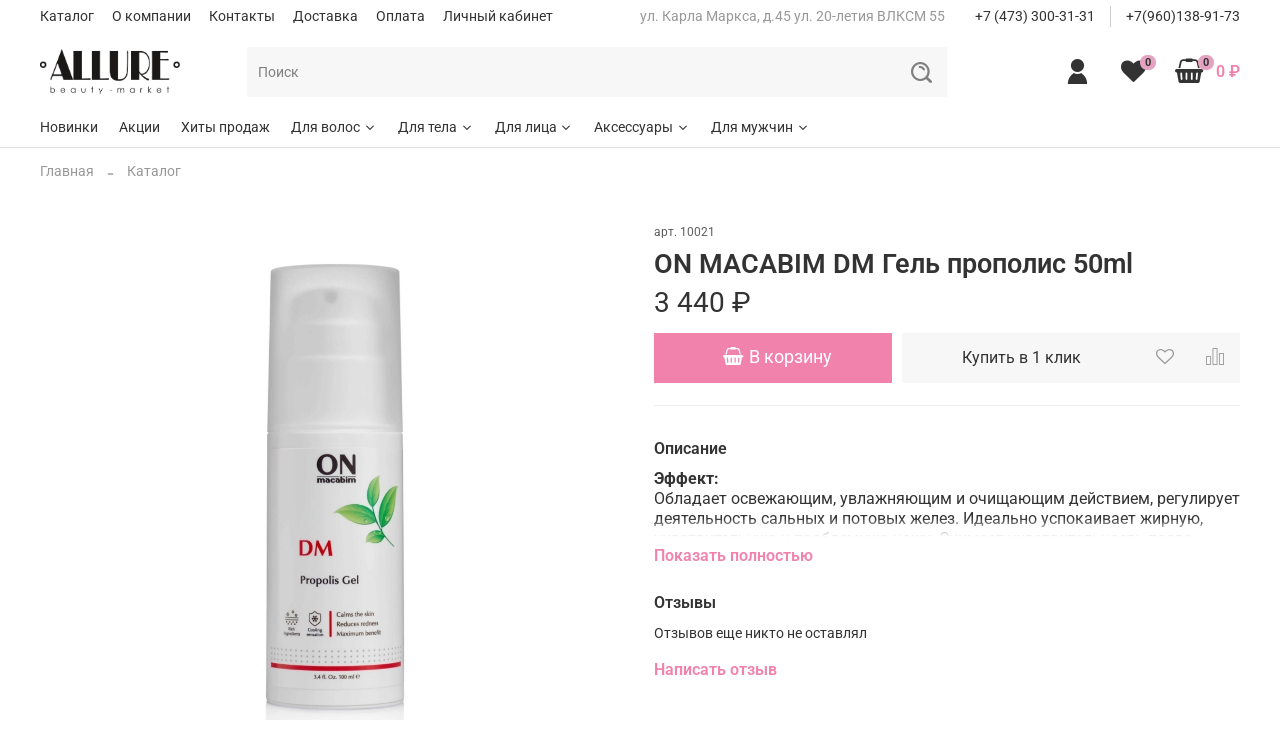

--- FILE ---
content_type: image/svg+xml
request_url: https://static.insales-cdn.com/files/1/5401/21157145/original/ALLURE_%D0%BC%D0%B0%D1%80%D0%BA%D0%B5%D1%82_%D1%81%D0%B5%D1%82%D1%8C_%D0%B2_%D0%BA%D1%80%D0%B8%D0%B2%D1%8B%D1%85.svg
body_size: 5622
content:
<?xml version="1.0" encoding="UTF-8" standalone="no"?>
<svg
   version="1.1"
   width="387.04279"
   height="126.14476"
   id="svg10"
   viewBox="0 0 387.04278 126.14476"
   sodipodi:docname="f1f2b62e6d5af9566f243522e6774cea.cdr"
   xmlns:inkscape="http://www.inkscape.org/namespaces/inkscape"
   xmlns:sodipodi="http://sodipodi.sourceforge.net/DTD/sodipodi-0.dtd"
   xmlns="http://www.w3.org/2000/svg"
   xmlns:svg="http://www.w3.org/2000/svg">
  <defs
     id="defs14" />
  <sodipodi:namedview
     id="namedview12"
     pagecolor="#ffffff"
     bordercolor="#666666"
     borderopacity="1.0"
     inkscape:pageshadow="2"
     inkscape:pageopacity="0.0"
     inkscape:pagecheckerboard="0" />
  <path
     d="m 60.271,71.058057 c -1.9606,-5.8391 -3.8736,-11.375 -5.7504,-16.6092 -1.8761,-5.2342 -3.7528,-10.2226 -5.6049,-14.9462 l -11.9091,31.5554 z m 5.0401,14.8328 -3.6685,-10.9026 H 35.5635 c -0.6141,1.5873 -1.3476,3.6469 -2.2136,6.1975 -1.251,3.5712 -2.1891,5.3666 -2.8265,5.3666 -0.3733,0 -0.7096,-0.2266 -0.9991,-0.6991 -0.3006,-0.4539 -0.4447,-0.983 -0.4447,-1.5687 0,-0.51 1.3834,-4.2327 4.1384,-11.1293 2.7662,-6.8966 5.2804,-13.4347 7.5661,-19.5946 L 60.5475,0.31285677 91.7388,85.890857 Z m 27.7871,-0.0567 c 0.024,-2.3996 0.0598,-5.045 0.0961,-7.9362 0.0363,-2.8912 0.048,-4.5351 0.048,-4.8936 v -54.1927 c 0,-0.4157 -0.0117,-2.0596 -0.048,-4.9693 -0.0363,-2.8912 -0.0721,-5.5366002 -0.0961,-7.9362002 l 22.8794,-0.0567 c -0.0241,2.7396 -0.0727,5.5366002 -0.1325,8.3896002 -0.0597,2.853 -0.0843,4.3836 -0.0843,4.5726 v 50.64 c 0,0.1891 0.0246,1.7006 0.0843,4.516 0.0598,2.8154 0.1084,5.5742 0.1325,8.2763 h 4.1138 c 6.0386,0 11.8486,-0.2267 17.4179,-0.6615 0.7939,-0.0752 1.2632,-0.1134 1.4074,-0.1134 0.4693,0 0.8185,0.1891 1.0347,0.5482 0.2285,0.3782 0.3369,0.9449 0.3369,1.7197 0,0.85 -0.1441,1.4173 -0.4453,1.7191 -0.2888,0.2839 -0.8296,0.4348 -1.6359,0.4348 z m 50.2938,0 c 0.0234,-2.3996 0.0598,-5.045 0.0961,-7.9362 0.0357,-2.8912 0.0481,-4.5351 0.0481,-4.8936 v -54.1927 c 0,-0.4157 -0.0124,-2.0596 -0.0481,-4.9693 -0.0363,-2.8912 -0.0727,-5.5366002 -0.0961,-7.9362002 l 22.8794,-0.0567 c -0.0247,2.7396 -0.0727,5.5366002 -0.1331,8.3896002 -0.0597,2.853 -0.0837,4.3836 -0.0837,4.5726 v 50.64 c 0,0.1891 0.024,1.7006 0.0837,4.516 0.0604,2.8154 0.1084,5.5742 0.1331,8.2763 h 4.1132 c 6.0392,0 11.8486,-0.2267 17.4185,-0.6615 0.7939,-0.0752 1.2626,-0.1134 1.4068,-0.1134 0.4693,0 0.8185,0.1891 1.0347,0.5482 0.2292,0.3782 0.3369,0.9449 0.3369,1.7197 0,0.85 -0.1441,1.4173 -0.4447,1.7191 -0.2888,0.2839 -0.8302,0.4348 -1.6365,0.4348 z m 50.0167,-28.0599 v -38.9626 c 0,-0.4157 -0.0117,-2.0596 -0.0481,-4.9693 -0.0363,-2.8912 -0.072,-5.5366002 -0.0967,-7.9362002 h 22.8794 c -0.024,2.6645 -0.0721,5.3850002 -0.1324,8.2005002 -0.0598,2.7969 -0.0838,4.2708 -0.0838,4.4217 v 66.3801 h 2.0806 c 4.9564,0 9.0098,-0.8506 12.1739,-2.5512 3.1634,-1.7006 5.6173,-4.3269 7.3856,-7.9172 1.4314,-2.9096 2.4422,-7.199 3.031,-12.8489 0.5894,-5.6308 0.8783,-15.9286 0.8783,-30.8754 v -9.6368 c 0,-3.8354 -0.0721,-7.6523 -0.2168,-11.4693002 -0.024,-0.6233 -0.024,-1.0015 -0.024,-1.1524 0,-1.2287 0.1207,-2.0787 0.3609,-2.5511 0.2532,-0.4725 0.6862,-0.7182 1.3237,-0.7182 0.5654,0 0.962,0.1891 1.1782,0.5857 0.2285,0.3782 0.3369,1.0964 0.3369,2.1355 0,13.4913002 -0.1441,25.3763002 -0.4206,35.6371002 -0.2889,10.2602 -0.6258,17.1192 -1.0225,20.5961 -0.9387,8.2381 -3.4763,14.3413 -7.6141,18.3473 -4.1385,4.006 -9.9725,6.0091 -17.5146,6.0091 -8.8534,0 -15.1445,-2.3437 -18.8734,-7.0297 -3.7171,-4.686 -5.5815,-12.584 -5.5815,-23.6948 z M 274.4596,9.4963568 V 62.214457 c 0.8906,1.3606 1.8287,2.6455 2.8031,3.817 0.9744,1.1905 1.9845,2.2863 3.0433,3.326 6.6761,-0.6615 11.8727,-3.6279 15.5775,-8.9187 3.7172,-5.2717 5.5699,-12.3198 5.5699,-21.1443 0,-9.4853 -2.0572,-16.8358 -6.171,-22.0133 -4.1021,-5.196 -9.9479,-7.7848002 -17.514,-7.7848002 z M 251.797,85.834157 c 0.0241,-2.3996 0.0604,-5.045 0.0961,-7.9362 0.0364,-2.8912 0.0487,-4.516 0.0487,-4.8936 v -54.2117 c 0,-0.3967 -0.0123,-2.0591 -0.0487,-4.9503 -0.0357,-2.8912 -0.072,-5.5366002 -0.0961,-7.9362002 l 25.9714,-0.0567 c 8.2516,0 14.6628,2.9287 19.246,8.8053002 4.5831,5.8766 6.8688,14.0396 6.8688,24.5264 0,9.372 -1.8287,16.9683 -5.4738,22.75 -3.6567,5.8008 -8.7924,9.2778 -15.421,10.4684 2.9115,2.6454 5.7503,4.8369 8.5048,6.5565 2.7667,1.7006 5.377,2.9288 7.8426,3.6661 0.8906,0.2266 1.4554,0.4533 1.6963,0.699 0.2285,0.2267 0.3492,0.5476 0.3492,0.9634 0,0.8506 -0.1811,1.5687 -0.5654,2.1921 -0.3733,0.6048 -0.8426,0.9072 -1.408,0.9072 -2.2734,0 -5.7855,-1.8712 -10.5127,-5.5932 -4.7396,-3.7227 -9.5513,-8.6163 -14.4356,-14.7011 v 18.8013 z m 103.4979,0.0567 -45.1089,-0.0567 c 0.0241,-2.3996 0.0604,-5.045 0.0961,-7.9362 0.0364,-2.8912 0.0487,-4.5351 0.0487,-4.8936 v -54.2117 c 0,-0.3967 -0.0123,-2.0406 -0.0487,-4.9503 -0.0357,-2.8912 -0.072,-5.5366002 -0.0961,-7.9362002 l 41.7287,-0.0567 c 0.8666,0 1.4321,0.1509 1.6963,0.4348 0.2525,0.3018 0.385,0.8309 0.385,1.6058 0,0.8124 -0.1442,1.3796 -0.4454,1.6821 -0.2882,0.3209 -0.8296,0.4724002 -1.6359,0.4724002 -0.2285,0 -0.8537,-0.0382 -1.8644,-0.1140002 -4.9558,-0.2833 -9.8512,-0.4342 -14.6635,-0.4342 h -2.5382 V 27.938557 h 3.2478 c 5.1609,0 10.3335,-0.1133 15.5054,-0.3406 0.9627,-0.0751 1.5282,-0.0942 1.7203,-0.0942 1.0588,0 1.7443,0.1509 2.0572,0.4915 0.3252,0.3209 0.4811,0.9633 0.4811,1.8706 0,0.7366 -0.1325,1.2657 -0.385,1.5872 -0.2642,0.3024 -0.6855,0.4724 -1.275,0.4724 -0.2044,0 -0.9023,-0.0191 -2.0812,-0.0566 -6.3391,-0.1891 -12.7627,-0.284 -19.2706,-0.284 v 50.6591 c 3.8736,0 7.9757,0.0382 12.294,0.1133 1.0828,0.0382 1.7443,0.0567 1.9728,0.0567 2.7304,0 5.4134,-0.17 8.0354,-0.51 0.4811,-0.0567 0.7576,-0.0943 0.8537,-0.0943 0.4213,0 0.7582,0.17 0.999,0.5476 0.2526,0.3591 0.3727,0.8691 0.3727,1.493 0,0.8124 -0.1201,1.3415 -0.3727,1.6249 -0.2408,0.2833 -0.8179,0.4157 -1.7086,0.4157 z"
     style="fill:#1b1918;fill-rule:evenodd;stroke:#1b1918;stroke-width:0.216;stroke-linecap:butt;stroke-linejoin:miter;stroke-dasharray:none"
     id="path2" />
  <path
     d="m 9.036,34.838357 c 2.495,0 4.7545,1.0121 6.3892,2.6467 1.6347,1.6347 2.6468,3.8943 2.6468,6.3893 0,2.495 -1.0121,4.7545 -2.6468,6.3892 -1.6347,1.6347 -3.8942,2.6468 -6.3892,2.6468 -2.495,0 -4.7546,-1.0121 -6.3893,-2.6468 C 1.0121,48.628857 0,46.369357 0,43.874357 c 0,-2.495 1.0121,-4.7546 2.6467,-6.3893 1.6347,-1.6346 3.8943,-2.6467 6.3893,-2.6467 z m 3.1762,5.8598 c -0.8121,-0.8122 -1.9355,-1.3152 -3.1762,-1.3152 -1.2407,0 -2.3641,0.503 -3.1762,1.3152 -0.8121,0.8121 -1.3152,1.9355 -1.3152,3.1762 0,1.2407 0.5031,2.3641 1.3152,3.1762 0.8121,0.8121 1.9355,1.3152 3.1762,1.3152 1.2407,0 2.3641,-0.5031 3.1762,-1.3152 0.8121,-0.8121 1.3152,-1.9355 1.3152,-3.1762 0,-1.2407 -0.5031,-2.3641 -1.3152,-3.1762 z"
     style="fill:#1b1918;fill-rule:evenodd"
     id="path4" />
  <path
     d="m 378.0068,39.382957 c -1.2407,0 -2.3641,0.503 -3.1762,1.3152 -0.8121,0.8121 -1.3152,1.9355 -1.3152,3.1762 0,1.2407 0.5031,2.3641 1.3152,3.1762 0.8121,0.8121 1.9355,1.3152 3.1762,1.3152 1.2407,0 2.3641,-0.5031 3.1762,-1.3152 0.8121,-0.8121 1.3152,-1.9355 1.3152,-3.1762 0,-1.2407 -0.5031,-2.3641 -1.3152,-3.1762 -0.8121,-0.8122 -1.9355,-1.3152 -3.1762,-1.3152 z m -6.3893,-1.8979 c 1.6347,-1.6346 3.8943,-2.6467 6.3893,-2.6467 2.495,0 4.7545,1.0121 6.3892,2.6467 1.6347,1.6347 2.6468,3.8943 2.6468,6.3893 0,2.495 -1.0121,4.7545 -2.6468,6.3892 -1.6347,1.6347 -3.8942,2.6468 -6.3892,2.6468 -2.495,0 -4.7546,-1.0121 -6.3893,-2.6468 -1.6346,-1.6347 -2.6467,-3.8942 -2.6467,-6.3892 0,-2.495 1.0121,-4.7546 2.6467,-6.3893 z"
     style="fill:#1b1918;fill-rule:evenodd"
     id="path6" />
  <path
     d="m 29.0816,121.71786 v -16.7947 h 1.5517 v 6.7774 c 0.6543,-0.8025 1.3845,-1.4035 2.1946,-1.7992 0.8102,-0.3991 1.6963,-0.597 2.6583,-0.597 1.7153,0 3.1794,0.62 4.3926,1.8599 1.2132,1.2435 1.8218,2.7459 1.8218,4.5181 0,1.7456 -0.6122,3.2403 -1.8368,4.4762 -1.2246,1.2362 -2.6966,1.8558 -4.4192,1.8558 -0.989,0 -1.8828,-0.2089 -2.6853,-0.6273 -0.8025,-0.4184 -1.5097,-1.0496 -2.126,-1.8978 v 2.2286 z m 6.2487,-1.2092 c 0.8635,0 1.666,-0.2132 2.3962,-0.6353 0.7339,-0.426 1.3158,-1.023 1.7492,-1.7912 0.4337,-0.7645 0.6503,-1.5783 0.6503,-2.4341 0,-0.8558 -0.2166,-1.6733 -0.654,-2.4491 -0.4373,-0.7722 -1.023,-1.3768 -1.7608,-1.8105 -0.7379,-0.4298 -1.5251,-0.6463 -2.3619,-0.6463 -0.8481,0 -1.6582,0.2165 -2.4264,0.6463 -0.7642,0.4337 -1.3539,1.0156 -1.7646,1.7458 -0.4107,0.7302 -0.6162,1.5517 -0.6162,2.4682 0,1.3957 0.4603,2.5633 1.3844,3.4988 0.9204,0.9394 2.0537,1.4074 3.4038,1.4074 z m 32.8261,-2.8069 1.3158,0.6922 c -0.4337,0.8405 -0.9317,1.5214 -1.4984,2.0384 -0.5666,0.5134 -1.2019,0.9091 -1.9091,1.1789 -0.7112,0.2702 -1.51,0.4031 -2.4038,0.4031 -1.9851,0 -3.5331,-0.6463 -4.6511,-1.9394 -1.1182,-1.2932 -1.6772,-2.7536 -1.6772,-4.3813 0,-1.5327 0.4753,-2.9018 1.4224,-4.0997 1.1979,-1.525 2.8066,-2.2896 4.8186,-2.2896 2.0727,0 3.7307,0.7835 4.9669,2.3466 0.8784,1.1029 1.3272,2.4797 1.3425,4.134 H 58.9299 c 0.0303,1.4034 0.483,2.552 1.3538,3.4458 0.8748,0.8975 1.9548,1.3462 3.2366,1.3462 0.62,0 1.2246,-0.1066 1.8102,-0.3195 0.5857,-0.2129 1.084,-0.4943 1.4947,-0.8481 0.4108,-0.3538 0.8558,-0.9204 1.3312,-1.7076 z m 0.015,-3.263 c -0.2089,-0.8331 -0.5133,-1.4947 -0.9127,-1.993 -0.4031,-0.498 -0.9318,-0.8974 -1.5897,-1.2016 -0.6579,-0.3044 -1.3502,-0.4564 -2.0727,-0.4564 -1.1979,0 -2.2249,0.3801 -3.0844,1.1446 -0.6313,0.559 -1.1029,1.3919 -1.4261,2.5064 z m 30.0461,-4.8376 v 12.1167 h -1.5517 v -2.084 c -0.6539,0.7948 -1.3841,1.3918 -2.1979,1.7875 -0.8102,0.3955 -1.7003,0.593 -2.6623,0.593 -1.7116,0 -3.1757,-0.6196 -4.3889,-1.8595 -1.2133,-1.2436 -1.8179,-2.7496 -1.8179,-4.5295 0,-1.7382 0.6123,-3.2289 1.8369,-4.4651 1.2208,-1.2359 2.6926,-1.8559 4.4155,-1.8559 0.9927,0 1.8901,0.2092 2.6963,0.6276 0.8025,0.4184 1.51,1.0497 2.1183,1.8978 v -2.2286 z m -6.2447,1.2093 c -0.8671,0 -1.6696,0.2129 -2.3998,0.6389 -0.7339,0.4221 -1.3159,1.0194 -1.7493,1.7876 -0.4337,0.7681 -0.6505,1.582 -0.6505,2.4414 0,0.8482 0.2168,1.662 0.6542,2.4378 0.4374,0.7759 1.023,1.3808 1.7609,1.8105 0.7379,0.4334 1.529,0.6503 2.3732,0.6503 0.8481,0 1.6582,-0.2129 2.4188,-0.6426 0.7645,-0.4298 1.3501,-1.008 1.7608,-1.7419 0.4108,-0.7302 0.616,-1.5557 0.616,-2.4721 0,-1.3958 -0.4601,-2.5634 -1.3841,-3.5028 -0.9205,-0.9394 -2.0537,-1.4071 -3.4002,-1.4071 z m 22.9493,-1.2093 h 1.5517 v 5.6552 c 0,1.3804 0.0762,2.3275 0.2245,2.8485 0.2205,0.7415 0.6502,1.3275 1.2778,1.7572 0.6276,0.4297 1.3805,0.6466 2.2516,0.6466 0.8708,0 1.6087,-0.2092 2.2173,-0.6276 0.6046,-0.4221 1.0267,-0.9698 1.2549,-1.6543 0.1559,-0.468 0.2358,-1.4567 0.2358,-2.9704 v -5.6552 h 1.5973 v 5.9403 c 0,1.6696 -0.1939,2.9248 -0.5856,3.769 -0.3881,0.8481 -0.9774,1.51 -1.7609,1.9853 -0.7835,0.4791 -1.7646,0.7186 -2.9475,0.7186 -1.1829,0 -2.1679,-0.2395 -2.9588,-0.7186 -0.7911,-0.4753 -1.3844,-1.1449 -1.7722,-2.0004 -0.3917,-0.8557 -0.5859,-2.1449 -0.5859,-3.8642 z m 28.8139,-4.5181 h 1.5517 v 4.5181 h 2.4644 v 1.3462 h -2.4644 v 10.7705 h -1.5517 v -10.7705 h -2.122 v -1.3462 h 2.122 z m 18.4768,4.5181 h 1.6202 l 4.1797,9.2909 4.0618,-9.2909 h 1.662 l -7.2338,16.5436 h -1.6619 l 2.3731,-5.4233 z m 31.4824,5.2711 h 6.1155 v 1.3691 h -6.1155 z m 21.2139,-5.2711 h 1.5517 v 2.0954 c 0.544,-0.7719 1.099,-1.3388 1.6733,-1.6962 0.7875,-0.4641 1.6163,-0.696 2.4834,-0.696 0.5896,0 1.1449,0.1143 1.6736,0.3462 0.5287,0.2281 0.9584,0.5363 1.2929,0.9164 0.3348,0.3841 0.6239,0.9317 0.8711,1.6469 0.517,-0.9507 1.1676,-1.6735 1.9434,-2.1679 0.7795,-0.4944 1.6163,-0.7416 2.5138,-0.7416 0.8367,0 1.5783,0.2129 2.2172,0.6353 0.6426,0.4221 1.1183,1.0114 1.4301,1.7682 0.3118,0.7569 0.4677,1.8902 0.4677,3.4039 v 6.6061 H 231.43 v -6.6098 c 0,-1.3008 -0.0913,-2.1906 -0.2775,-2.6773 -0.1865,-0.487 -0.502,-0.8788 -0.951,-1.1753 -0.4488,-0.2968 -0.9811,-0.445 -1.6047,-0.445 -0.7532,0 -1.4454,0.2245 -2.069,0.6693 -0.6276,0.445 -1.084,1.0383 -1.3731,1.7798 -0.2889,0.7419 -0.4335,1.9814 -0.4335,3.7157 v 4.7426 h -1.5516 v -6.1991 c 0,-1.4604 -0.0913,-2.4531 -0.2739,-2.9778 -0.1825,-0.5249 -0.4983,-0.9433 -0.9507,-1.2588 -0.4564,-0.3158 -0.9927,-0.4717 -1.6163,-0.4717 -0.7226,0 -1.3958,0.2168 -2.0234,0.6503 -0.6276,0.4337 -1.0916,1.0193 -1.3918,1.7532 -0.3005,0.7342 -0.4527,1.8598 -0.4527,3.3735 v 5.1304 h -1.5517 z m 46.8672,0 v 12.1167 h -1.5517 v -2.084 c -0.6539,0.7948 -1.3841,1.3918 -2.198,1.7875 -0.8101,0.3955 -1.7002,0.593 -2.6623,0.593 -1.7115,0 -3.1756,-0.6196 -4.3889,-1.8595 -1.2132,-1.2436 -1.8178,-2.7496 -1.8178,-4.5295 0,-1.7382 0.6123,-3.2289 1.8368,-4.4651 1.2209,-1.2359 2.6927,-1.8559 4.4156,-1.8559 0.9927,0 1.8901,0.2092 2.6963,0.6276 0.8025,0.4184 1.51,1.0497 2.1183,1.8978 v -2.2286 z m -6.2447,1.2093 c -0.8671,0 -1.6696,0.2129 -2.3998,0.6389 -0.7339,0.4221 -1.3159,1.0194 -1.7493,1.7876 -0.4337,0.7681 -0.6506,1.582 -0.6506,2.4414 0,0.8482 0.2169,1.662 0.6543,2.4378 0.4374,0.7759 1.023,1.3808 1.7609,1.8105 0.7378,0.4334 1.529,0.6503 2.3731,0.6503 0.8482,0 1.6583,-0.2129 2.4188,-0.6426 0.7645,-0.4298 1.3502,-1.008 1.7609,-1.7419 0.4108,-0.7302 0.616,-1.5557 0.616,-2.4721 0,-1.3958 -0.4601,-2.5634 -1.3842,-3.5028 -0.9204,-0.9394 -2.0537,-1.4071 -3.4001,-1.4071 z m 22.5615,-1.2093 h 1.5973 v 1.7723 c 0.4754,-0.6999 0.9774,-1.2172 1.5061,-1.5594 0.5286,-0.3384 1.08,-0.5097 1.6506,-0.5097 0.4334,0 0.8937,0.137 1.3841,0.4108 l -0.8138,1.3082 c -0.3271,-0.1406 -0.6009,-0.2129 -0.8252,-0.2129 -0.521,0 -1.023,0.2129 -1.506,0.6389 -0.483,0.4261 -0.8518,1.0916 -1.1067,1.9891 -0.1941,0.6882 -0.2891,2.084 -0.2891,4.1834 v 4.096 h -1.5973 z m 20.8499,-4.678 h 1.5517 v 9.5763 l 5.6591,-4.8983 h 2.2589 l -6.6705,5.7731 7.0586,6.3436 h -2.2096 l -6.0965,-5.4802 v 5.4802 h -1.5517 z m 35.0776,12.7786 1.3159,0.6922 c -0.4337,0.8405 -0.9318,1.5214 -1.4984,2.0384 -0.5667,0.5134 -1.2019,0.9091 -1.9091,1.1789 -0.7113,0.2702 -1.5101,0.4031 -2.4038,0.4031 -1.9851,0 -3.5331,-0.6463 -4.6511,-1.9394 -1.1183,-1.2932 -1.6773,-2.7536 -1.6773,-4.3813 0,-1.5327 0.4754,-2.9018 1.4225,-4.0997 1.1979,-1.525 2.8065,-2.2896 4.8186,-2.2896 2.0727,0 3.7306,0.7835 4.9668,2.3466 0.8785,1.1029 1.3272,2.4797 1.3425,4.134 h -10.953 c 0.0303,1.4034 0.483,2.552 1.3538,3.4458 0.8748,0.8975 1.9548,1.3462 3.2366,1.3462 0.6199,0 1.2245,-0.1066 1.8102,-0.3195 0.5856,-0.2129 1.084,-0.4943 1.4947,-0.8481 0.4107,-0.3538 0.8558,-0.9204 1.3311,-1.7076 z m 0.0151,-3.263 c -0.2089,-0.8331 -0.5134,-1.4947 -0.9128,-1.993 -0.4031,-0.498 -0.9317,-0.8974 -1.5897,-1.2016 -0.6579,-0.3044 -1.3501,-0.4564 -2.0727,-0.4564 -1.1979,0 -2.2249,0.3801 -3.0843,1.1446 -0.6313,0.559 -1.103,1.3919 -1.4261,2.5064 z m 19.3212,-9.3557 h 1.5517 v 4.5181 h 2.4644 v 1.3462 h -2.4644 v 10.7705 h -1.5517 v -10.7705 h -2.122 v -1.3462 h 2.122 z"
     style="fill:#1b1918;fill-rule:evenodd"
     id="path8" />
</svg>
